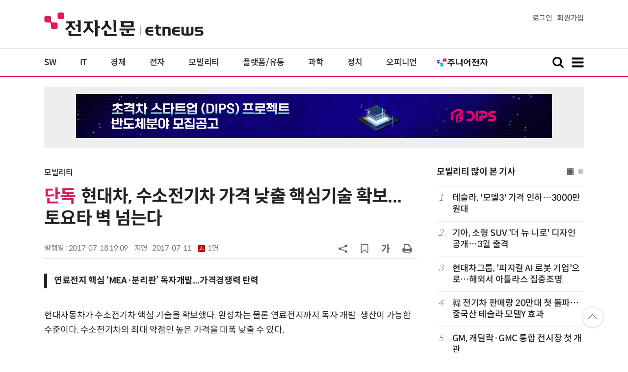

--- FILE ---
content_type: text/html; charset=utf-8
request_url: https://www.google.com/recaptcha/api2/aframe
body_size: 268
content:
<!DOCTYPE HTML><html><head><meta http-equiv="content-type" content="text/html; charset=UTF-8"></head><body><script nonce="ZmXbJk1ioj36ZKe0tHlSwQ">/** Anti-fraud and anti-abuse applications only. See google.com/recaptcha */ try{var clients={'sodar':'https://pagead2.googlesyndication.com/pagead/sodar?'};window.addEventListener("message",function(a){try{if(a.source===window.parent){var b=JSON.parse(a.data);var c=clients[b['id']];if(c){var d=document.createElement('img');d.src=c+b['params']+'&rc='+(localStorage.getItem("rc::a")?sessionStorage.getItem("rc::b"):"");window.document.body.appendChild(d);sessionStorage.setItem("rc::e",parseInt(sessionStorage.getItem("rc::e")||0)+1);localStorage.setItem("rc::h",'1768965927493');}}}catch(b){}});window.parent.postMessage("_grecaptcha_ready", "*");}catch(b){}</script></body></html>

--- FILE ---
content_type: application/x-javascript
request_url: https://yellow.contentsfeed.com/RealMedia/ads/adstream_jx.ads/etnews.com/detail@Right2
body_size: 426
content:
document.write ('<a href="https://yellow.contentsfeed.com/RealMedia/ads/click_lx.ads/etnews.com/detail/L17/1272502721/Right2/etnews/okins_fix_600/okins_fix_600_detail/41344d6d4d576c775279554143323476" target="_new"><img src="https://img.etnews.com/Et/etnews/banner/20250626/okins_300x600.gif"  alt=""  border="0"></a>');


--- FILE ---
content_type: application/x-javascript
request_url: https://yellow.contentsfeed.com/RealMedia/ads/adstream_jx.ads/etnews.com/detail@x61
body_size: 468
content:
document.write ('<a href="http://yellow.contentsfeed.com/RealMedia/ads/click_lx.ads/etnews.com/detail/L17/385466720/x61/etnews/conf_python_260130/conf_python_260130_detail_byline_down.html/41344d6d4d576c775279514142743567" target="_blank">"파이썬 코딩은 바이브 코딩으로" YBM the Biz 강남교육연수센터 5층 (1/30)\n');
document.write ('</a>');


--- FILE ---
content_type: application/x-javascript
request_url: https://yellow.contentsfeed.com/RealMedia/ads/adstream_jx.ads/etnews.com/HotContents@x01
body_size: 577
content:
document.write ('<a href="http://yellow.contentsfeed.com/RealMedia/ads/click_lx.ads/etnews.com/HotContents/L22/984040870/x01/etnews/HotContents_250520/HotContents_250520_x01.html/41344d6d4d576c775279494142596773" target="_blank">▶');
document.write ("'");
document.write ('45만원');
document.write ("'");
document.write (' 명품 퍼터, 65% 할인 ');
document.write ("'");
document.write ('10만원');
document.write ("'");
document.write ('대 한정판매!</a>');


--- FILE ---
content_type: application/x-javascript
request_url: https://yellow.contentsfeed.com/RealMedia/ads/adstream_jx.ads/etnews.com/HotContents@x02
body_size: 493
content:
document.write ('<a href="http://yellow.contentsfeed.com/RealMedia/ads/click_lx.ads/etnews.com/HotContents/L22/1831441430/x02/etnews/HotContents_250520/HotContents_250520_x02.html/41344d6d4d576c7752794d4141797972" target="_blank">▶ ');
document.write ("'");
document.write ('2m');
document.write ("'");
document.write (' 퍼팅은 무조건 성공! 퍼팅으로만 10타 줄여~</a>');


--- FILE ---
content_type: application/x-javascript
request_url: https://yellow.contentsfeed.com/RealMedia/ads/adstream_jx.ads/etnews.com/detail@Top2
body_size: 416
content:
document.write ('<a href="https://yellow.contentsfeed.com/RealMedia/ads/click_lx.ads/etnews.com/detail/L17/141817918/Top2/etnews/snu_251230/snu_251230_detail_970/41344d6d4d576c7752794941412f767a" target="_new"><img src="https://img.etnews.com/Et/etnews/banner/20251230/DIPS0108.jpg"  alt=""  border="0"></a>');


--- FILE ---
content_type: application/x-javascript
request_url: https://yellow.contentsfeed.com/RealMedia/ads/adstream_jx.ads/etnews.com/HotContents@x03
body_size: 493
content:
document.write ('<a href="http://yellow.contentsfeed.com/RealMedia/ads/click_lx.ads/etnews.com/HotContents/L22/328835221/x03/etnews/HotContents_250520/HotContents_250520_x03.html/41344d6d4d576c7752794d4143454f36" target="_blank" >▶ 7번 아이언, 비거리가 ');
document.write ("'");
document.write ('170m');
document.write ("'");
document.write (' 괴물 아이언 등장!</a>\n');


--- FILE ---
content_type: application/x-javascript
request_url: https://yellow.contentsfeed.com/RealMedia/ads/adstream_jx.ads/etnews.com/detail@x60
body_size: 457
content:
document.write ('<a href="http://yellow.contentsfeed.com/RealMedia/ads/click_lx.ads/etnews.com/detail/L17/1517228361/x60/etnews/allshowTV_murata_260130/allshowTV_murata_260130_detail_byline_up.html/41344d6d4d576c7752794d4142797a4f" target="_blank">[올쇼TV] 2026 무라타 로보틱스 웨비나 : Sensing & Movement Redefined (1/30 생방송)</a>');
